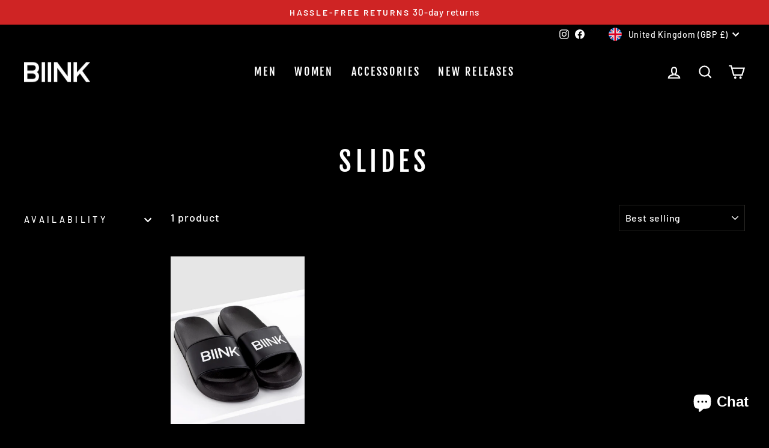

--- FILE ---
content_type: text/plain; charset=utf-8
request_url: https://sp-micro-proxy.b-cdn.net/micro?unique_id=biink.myshopify.com
body_size: 3236
content:
{"site":{"free_plan_limit_reached":false,"billing_status":"active","billing_active":true,"pricing_plan_required":false,"settings":{"proof_mobile_position":"Bottom","proof_desktop_position":"Bottom Left","proof_pop_size":"small","proof_start_delay_time":2,"proof_time_between":3,"proof_display_time":6,"proof_visible":false,"proof_cycle":true,"proof_mobile_enabled":true,"proof_desktop_enabled":true,"proof_tablet_enabled":true,"proof_locale":"en","proof_show_powered_by":false},"site_integrations":[{"id":"1351297","enabled":true,"integration":{"name":"Shopify Abandoned Cart","handle":"shopify_abandoned_cart","pro":true},"settings":{"proof_onclick_new_tab":null,"proof_exclude_pages":["cart"],"proof_include_pages":[],"proof_display_pages_mode":"excluded","proof_minimum_activity_sessions":2,"proof_height":110,"proof_bottom":15,"proof_top":10,"proof_right":15,"proof_left":10,"proof_background_color":"#fff","proof_background_image_url":"","proof_font_color":"#333","proof_border_radius":8,"proof_padding_top":0,"proof_padding_bottom":0,"proof_padding_left":8,"proof_padding_right":16,"proof_icon_color":null,"proof_icon_background_color":null,"proof_hours_before_obscure":20,"proof_minimum_review_rating":5,"proof_highlights_color":"#F89815","proof_display_review":true,"proof_show_review_on_hover":false,"proof_summary_time_range":1440,"proof_summary_minimum_count":10,"proof_show_media":true,"proof_show_message":true,"proof_media_url":null,"proof_media_position":"top","proof_nudge_click_url":null,"proof_icon_url":null,"proof_icon_mode":null,"proof_icon_enabled":false},"template":{"id":"184","body":{"top":"You left something in your cart!","middle":"Visit cart to complete your purchase."},"raw_body":"<top>You left something in your cart!</top><middle>Visit cart to complete your purchase.</middle>","locale":"en"}},{"id":"306625","enabled":true,"integration":{"name":"Shopify Add To Cart","handle":"shopify_storefront_add_to_cart","pro":false},"settings":{"proof_onclick_new_tab":null,"proof_exclude_pages":null,"proof_include_pages":[],"proof_display_pages_mode":"excluded","proof_minimum_activity_sessions":null,"proof_height":85,"proof_bottom":10,"proof_top":10,"proof_right":10,"proof_left":10,"proof_background_color":"#fff","proof_background_image_url":null,"proof_font_color":"#333","proof_border_radius":9999,"proof_padding_top":0,"proof_padding_bottom":0,"proof_padding_left":8,"proof_padding_right":16,"proof_icon_color":null,"proof_icon_background_color":null,"proof_hours_before_obscure":48,"proof_minimum_review_rating":5,"proof_highlights_color":"#fdcb6e","proof_display_review":true,"proof_show_review_on_hover":true,"proof_summary_time_range":1440,"proof_summary_minimum_count":10,"proof_show_media":false,"proof_show_message":false,"proof_media_url":null,"proof_media_position":null,"proof_nudge_click_url":null,"proof_icon_url":null,"proof_icon_mode":null,"proof_icon_enabled":false},"template":{"id":"36","body":{"top":"{{first_name}} in {{city}}, {{province}} {{country}}","middle":"Added to Cart {{product_title}}"},"raw_body":"<top>{{first_name}} in {{city}}, {{province}} {{country}}</top><middle>Added to Cart {{product_title}}</middle>","locale":"en"}},{"id":"306626","enabled":true,"integration":{"name":"Shopify Purchase","handle":"shopify_api_purchase","pro":false},"settings":{"proof_onclick_new_tab":null,"proof_exclude_pages":null,"proof_include_pages":[],"proof_display_pages_mode":"excluded","proof_minimum_activity_sessions":null,"proof_height":85,"proof_bottom":10,"proof_top":10,"proof_right":10,"proof_left":10,"proof_background_color":"#FFFFFF","proof_background_image_url":null,"proof_font_color":"#000000","proof_border_radius":40,"proof_padding_top":0,"proof_padding_bottom":0,"proof_padding_left":8,"proof_padding_right":16,"proof_icon_color":null,"proof_icon_background_color":null,"proof_hours_before_obscure":48,"proof_minimum_review_rating":5,"proof_highlights_color":"#fdcb6e","proof_display_review":true,"proof_show_review_on_hover":true,"proof_summary_time_range":1440,"proof_summary_minimum_count":10,"proof_show_media":false,"proof_show_message":false,"proof_media_url":null,"proof_media_position":null,"proof_nudge_click_url":null,"proof_icon_url":null,"proof_icon_mode":null,"proof_icon_enabled":false},"template":{"id":"4","body":{"top":"{{first_name}} in {{city}}, {{province}} {{country}}","middle":"Purchased {{product_title}}"},"raw_body":"<top>{{first_name}} in {{city}}, {{province}} {{country}}</top><middle>Purchased {{product_title}}</middle>","locale":"en"}},{"id":"678079","enabled":true,"integration":{"name":"Live Visitors","handle":"live_visitors","pro":true},"settings":{"proof_onclick_new_tab":null,"proof_exclude_pages":null,"proof_include_pages":[],"proof_display_pages_mode":"excluded","proof_minimum_activity_sessions":8,"proof_height":110,"proof_bottom":15,"proof_top":10,"proof_right":15,"proof_left":10,"proof_background_color":"#fff","proof_background_image_url":"","proof_font_color":"#333","proof_border_radius":8,"proof_padding_top":0,"proof_padding_bottom":0,"proof_padding_left":8,"proof_padding_right":16,"proof_icon_color":null,"proof_icon_background_color":null,"proof_hours_before_obscure":20,"proof_minimum_review_rating":5,"proof_highlights_color":"#fdcb6e","proof_display_review":true,"proof_show_review_on_hover":true,"proof_summary_time_range":1440,"proof_summary_minimum_count":10,"proof_show_media":false,"proof_show_message":false,"proof_media_url":null,"proof_media_position":null,"proof_nudge_click_url":null,"proof_icon_url":null,"proof_icon_mode":null,"proof_icon_enabled":false},"template":{"id":"69","body":{"top":"{{live_visitors}} People","middle":"Are viewing this page right now"},"raw_body":"<top>{{live_visitors}} People</top><middle>Are viewing this page right now</middle>","locale":"en"}}],"events":[{"id":"244546175","created_at":"2026-01-26T04:31:56.000Z","variables":{"first_name":"JOSE DAVID","city":"Doral","province":"Florida","province_code":"FL","country":"United States","country_code":"US","product_title":"LMTD Tee - Black"},"click_url":"https://biink.com/products/lmtd-tee-black","image_url":"https://cdn.shopify.com/s/files/1/0959/1716/products/new295BBBB0-1D15-4FF7-B640-23E6B1E457F6.jpg?v=1675207384","product":{"id":"54928208","product_id":"8129328283812","title":"LMTD Tee - Black","created_at":"2023-01-31T22:52:38.000Z","updated_at":"2026-01-26T04:32:05.382Z","published_at":"2023-01-31T22:55:53.000Z"},"site_integration":{"id":"306626","enabled":true,"integration":{"name":"Shopify Purchase","handle":"shopify_api_purchase","pro":false},"template":{"id":"4","body":{"top":"{{first_name}} in {{city}}, {{province}} {{country}}","middle":"Purchased {{product_title}}"},"raw_body":"<top>{{first_name}} in {{city}}, {{province}} {{country}}</top><middle>Purchased {{product_title}}</middle>","locale":"en"}}},{"id":"244545940","created_at":"2026-01-26T04:23:50.083Z","variables":{"first_name":"Someone","city":"Ashburn","province":"Virginia","province_code":"VA","country":"United States","country_code":"US","product_title":"LMTD Tee - Black"},"click_url":"https://biink.com/products/lmtd-tee-black","image_url":"https://cdn.shopify.com/s/files/1/0959/1716/products/new295BBBB0-1D15-4FF7-B640-23E6B1E457F6.jpg?v=1675207384","product":{"id":"54928208","product_id":"8129328283812","title":"LMTD Tee - Black","created_at":"2023-01-31T22:52:38.000Z","updated_at":"2026-01-26T04:32:05.382Z","published_at":"2023-01-31T22:55:53.000Z"},"site_integration":{"id":"306625","enabled":true,"integration":{"name":"Shopify Add To Cart","handle":"shopify_storefront_add_to_cart","pro":false},"template":{"id":"36","body":{"top":"{{first_name}} in {{city}}, {{province}} {{country}}","middle":"Added to Cart {{product_title}}"},"raw_body":"<top>{{first_name}} in {{city}}, {{province}} {{country}}</top><middle>Added to Cart {{product_title}}</middle>","locale":"en"}}},{"id":"244495332","created_at":"2026-01-25T01:15:36.331Z","variables":{"first_name":"Someone","city":"Constantine","province":"Constantine","province_code":"25","country":"Algeria","country_code":"DZ","product_title":"BIINKDRY Puffer Jacket MEN - Black"},"click_url":"https://biink.com/products/biinkdry-puffer-jacket-black","image_url":"https://cdn.shopify.com/s/files/1/0959/1716/products/DSC_4513-_EDIT_2.jpg?v=1603097369","product":{"id":"33154228","product_id":"5645299024036","title":"BIINKDRY Puffer Jacket MEN - Black","created_at":"2020-09-07T07:57:51.000Z","updated_at":"2025-04-19T19:26:39.171Z","published_at":"2020-09-07T08:07:01.000Z"},"site_integration":{"id":"306625","enabled":true,"integration":{"name":"Shopify Add To Cart","handle":"shopify_storefront_add_to_cart","pro":false},"template":{"id":"36","body":{"top":"{{first_name}} in {{city}}, {{province}} {{country}}","middle":"Added to Cart {{product_title}}"},"raw_body":"<top>{{first_name}} in {{city}}, {{province}} {{country}}</top><middle>Added to Cart {{product_title}}</middle>","locale":"en"}}},{"id":"244489874","created_at":"2026-01-24T22:17:15.000Z","variables":{"first_name":"Muhammed","city":"New York","province":"New York","province_code":"NY","country":"United States","country_code":"US","product_title":"UNPADDED ARM SLEEVE - WHITE"},"click_url":"https://biink.com/products/copy-of-unpadded-arm-sleeve-white","image_url":"https://cdn.shopify.com/s/files/1/0959/1716/products/B5A2E3C8-5EE9-4667-944E-47BED649E346.jpg?v=1675202392","product":{"id":"54927825","product_id":"8129104871588","title":"UNPADDED ARM SLEEVE - WHITE","created_at":"2023-01-31T21:45:37.000Z","updated_at":"2026-01-24T22:17:18.612Z","published_at":"2023-01-31T21:49:29.000Z"},"site_integration":{"id":"306626","enabled":true,"integration":{"name":"Shopify Purchase","handle":"shopify_api_purchase","pro":false},"template":{"id":"4","body":{"top":"{{first_name}} in {{city}}, {{province}} {{country}}","middle":"Purchased {{product_title}}"},"raw_body":"<top>{{first_name}} in {{city}}, {{province}} {{country}}</top><middle>Purchased {{product_title}}</middle>","locale":"en"}}},{"id":"244480405","created_at":"2026-01-24T17:44:35.000Z","variables":{"first_name":"Muhammed","city":"New York","province":"New York","province_code":"NY","country":"United States","country_code":"US","product_title":"UNPADDED ARM SLEEVE - WHITE"},"click_url":"https://biink.com/products/copy-of-unpadded-arm-sleeve-white","image_url":"https://cdn.shopify.com/s/files/1/0959/1716/products/B5A2E3C8-5EE9-4667-944E-47BED649E346.jpg?v=1675202392","product":{"id":"54927825","product_id":"8129104871588","title":"UNPADDED ARM SLEEVE - WHITE","created_at":"2023-01-31T21:45:37.000Z","updated_at":"2026-01-24T22:17:18.612Z","published_at":"2023-01-31T21:49:29.000Z"},"site_integration":{"id":"306626","enabled":true,"integration":{"name":"Shopify Purchase","handle":"shopify_api_purchase","pro":false},"template":{"id":"4","body":{"top":"{{first_name}} in {{city}}, {{province}} {{country}}","middle":"Purchased {{product_title}}"},"raw_body":"<top>{{first_name}} in {{city}}, {{province}} {{country}}</top><middle>Purchased {{product_title}}</middle>","locale":"en"}}},{"id":"244432596","created_at":null,"variables":{"first_name":"Muhammed","city":"New York","province":"New York","province_code":"NY","country":"United States","country_code":"US","product_title":"UNPADDED ARM SLEEVE - WHITE"},"click_url":"https://biink.com/products/copy-of-unpadded-arm-sleeve-white","image_url":"https://cdn.shopify.com/s/files/1/0959/1716/products/B5A2E3C8-5EE9-4667-944E-47BED649E346.jpg?v=1675202392","product":{"id":"54927825","product_id":"8129104871588","title":"UNPADDED ARM SLEEVE - WHITE","created_at":"2023-01-31T21:45:37.000Z","updated_at":"2026-01-24T22:17:18.612Z","published_at":"2023-01-31T21:49:29.000Z"},"site_integration":{"id":"306626","enabled":true,"integration":{"name":"Shopify Purchase","handle":"shopify_api_purchase","pro":false},"template":{"id":"4","body":{"top":"{{first_name}} in {{city}}, {{province}} {{country}}","middle":"Purchased {{product_title}}"},"raw_body":"<top>{{first_name}} in {{city}}, {{province}} {{country}}</top><middle>Purchased {{product_title}}</middle>","locale":"en"}}},{"id":"244431892","created_at":null,"variables":{"first_name":"Muhammed","city":"New York","province":"New York","province_code":"NY","country":"United States","country_code":"US","product_title":"UNPADDED ARM SLEEVE - WHITE"},"click_url":"https://biink.com/products/copy-of-unpadded-arm-sleeve-white","image_url":"https://cdn.shopify.com/s/files/1/0959/1716/products/B5A2E3C8-5EE9-4667-944E-47BED649E346.jpg?v=1675202392","product":{"id":"54927825","product_id":"8129104871588","title":"UNPADDED ARM SLEEVE - WHITE","created_at":"2023-01-31T21:45:37.000Z","updated_at":"2026-01-24T22:17:18.612Z","published_at":"2023-01-31T21:49:29.000Z"},"site_integration":{"id":"306626","enabled":true,"integration":{"name":"Shopify Purchase","handle":"shopify_api_purchase","pro":false},"template":{"id":"4","body":{"top":"{{first_name}} in {{city}}, {{province}} {{country}}","middle":"Purchased {{product_title}}"},"raw_body":"<top>{{first_name}} in {{city}}, {{province}} {{country}}</top><middle>Purchased {{product_title}}</middle>","locale":"en"}}},{"id":"244431600","created_at":null,"variables":{"first_name":"Muhammed","city":"New York","province":"New York","province_code":"NY","country":"United States","country_code":"US","product_title":"UNPADDED ARM SLEEVE - WHITE"},"click_url":"https://biink.com/products/copy-of-unpadded-arm-sleeve-white","image_url":"https://cdn.shopify.com/s/files/1/0959/1716/products/B5A2E3C8-5EE9-4667-944E-47BED649E346.jpg?v=1675202392","product":{"id":"54927825","product_id":"8129104871588","title":"UNPADDED ARM SLEEVE - WHITE","created_at":"2023-01-31T21:45:37.000Z","updated_at":"2026-01-24T22:17:18.612Z","published_at":"2023-01-31T21:49:29.000Z"},"site_integration":{"id":"306626","enabled":true,"integration":{"name":"Shopify Purchase","handle":"shopify_api_purchase","pro":false},"template":{"id":"4","body":{"top":"{{first_name}} in {{city}}, {{province}} {{country}}","middle":"Purchased {{product_title}}"},"raw_body":"<top>{{first_name}} in {{city}}, {{province}} {{country}}</top><middle>Purchased {{product_title}}</middle>","locale":"en"}}},{"id":"244191618","created_at":null,"variables":{"first_name":"Someone","city":"Melbourne","province":"Victoria","province_code":"VIC","country":"Australia","country_code":"AU","product_title":"Imperial Fitted V2 Shorts - Cream"},"click_url":"https://biink.com/products/biink-imperial-fitted-v2-shorts-cream","image_url":"https://cdn.shopify.com/s/files/1/0959/1716/products/IMPERIAL-FITTED-SHORTS---CREAM-_4.jpg?v=1585699963","product":{"id":"24695728","product_id":"9982793616","title":"Imperial Fitted V2 Shorts - Cream","created_at":"2017-09-29T04:49:12.000Z","updated_at":"2026-01-26T04:32:03.438Z","published_at":"2021-08-19T01:25:48.000Z"},"site_integration":{"id":"306625","enabled":true,"integration":{"name":"Shopify Add To Cart","handle":"shopify_storefront_add_to_cart","pro":false},"template":{"id":"36","body":{"top":"{{first_name}} in {{city}}, {{province}} {{country}}","middle":"Added to Cart {{product_title}}"},"raw_body":"<top>{{first_name}} in {{city}}, {{province}} {{country}}</top><middle>Added to Cart {{product_title}}</middle>","locale":"en"}}},{"id":"244128260","created_at":null,"variables":{"first_name":"Jeremy","city":"Mokena","province":"Illinois","province_code":"IL","country":"United States","country_code":"US","product_title":"Cardinal V2 Scoop Tee - Cloud Grey"},"click_url":"https://biink.com/products/cardinal-v2-scoop-tee-cloud-grey","image_url":"https://cdn.shopify.com/s/files/1/0959/1716/products/DSC_7757.jpg?v=1630986588","product":{"id":"35043268","product_id":"5828777541796","title":"Cardinal V2 Scoop Tee - Cloud Grey","created_at":"2020-11-01T06:29:59.000Z","updated_at":"2026-01-18T22:42:22.879Z","published_at":"2020-11-24T07:56:27.000Z"},"site_integration":{"id":"306626","enabled":true,"integration":{"name":"Shopify Purchase","handle":"shopify_api_purchase","pro":false},"template":{"id":"4","body":{"top":"{{first_name}} in {{city}}, {{province}} {{country}}","middle":"Purchased {{product_title}}"},"raw_body":"<top>{{first_name}} in {{city}}, {{province}} {{country}}</top><middle>Purchased {{product_title}}</middle>","locale":"en"}}},{"id":"244046658","created_at":null,"variables":{"first_name":"Muhammed","city":"New York","province":"New York","province_code":"NY","country":"United States","country_code":"US","product_title":"UNPADDED ARM SLEEVE - WHITE"},"click_url":"https://biink.com/products/copy-of-unpadded-arm-sleeve-white","image_url":"https://cdn.shopify.com/s/files/1/0959/1716/products/B5A2E3C8-5EE9-4667-944E-47BED649E346.jpg?v=1675202392","product":{"id":"54927825","product_id":"8129104871588","title":"UNPADDED ARM SLEEVE - WHITE","created_at":"2023-01-31T21:45:37.000Z","updated_at":"2026-01-24T22:17:18.612Z","published_at":"2023-01-31T21:49:29.000Z"},"site_integration":{"id":"306626","enabled":true,"integration":{"name":"Shopify Purchase","handle":"shopify_api_purchase","pro":false},"template":{"id":"4","body":{"top":"{{first_name}} in {{city}}, {{province}} {{country}}","middle":"Purchased {{product_title}}"},"raw_body":"<top>{{first_name}} in {{city}}, {{province}} {{country}}</top><middle>Purchased {{product_title}}</middle>","locale":"en"}}},{"id":"244046342","created_at":null,"variables":{"first_name":"Muhammed","city":"New York","province":"New York","province_code":"NY","country":"United States","country_code":"US","product_title":"UNPADDED ARM SLEEVE - WHITE"},"click_url":"https://biink.com/products/copy-of-unpadded-arm-sleeve-white","image_url":"https://cdn.shopify.com/s/files/1/0959/1716/products/B5A2E3C8-5EE9-4667-944E-47BED649E346.jpg?v=1675202392","product":{"id":"54927825","product_id":"8129104871588","title":"UNPADDED ARM SLEEVE - WHITE","created_at":"2023-01-31T21:45:37.000Z","updated_at":"2026-01-24T22:17:18.612Z","published_at":"2023-01-31T21:49:29.000Z"},"site_integration":{"id":"306626","enabled":true,"integration":{"name":"Shopify Purchase","handle":"shopify_api_purchase","pro":false},"template":{"id":"4","body":{"top":"{{first_name}} in {{city}}, {{province}} {{country}}","middle":"Purchased {{product_title}}"},"raw_body":"<top>{{first_name}} in {{city}}, {{province}} {{country}}</top><middle>Purchased {{product_title}}</middle>","locale":"en"}}},{"id":"244041223","created_at":null,"variables":{"first_name":"Muhammed","city":"New York","province":"New York","province_code":"NY","country":"United States","country_code":"US","product_title":"UNPADDED ARM SLEEVE - WHITE"},"click_url":"https://biink.com/products/copy-of-unpadded-arm-sleeve-white","image_url":"https://cdn.shopify.com/s/files/1/0959/1716/products/B5A2E3C8-5EE9-4667-944E-47BED649E346.jpg?v=1675202392","product":{"id":"54927825","product_id":"8129104871588","title":"UNPADDED ARM SLEEVE - WHITE","created_at":"2023-01-31T21:45:37.000Z","updated_at":"2026-01-24T22:17:18.612Z","published_at":"2023-01-31T21:49:29.000Z"},"site_integration":{"id":"306626","enabled":true,"integration":{"name":"Shopify Purchase","handle":"shopify_api_purchase","pro":false},"template":{"id":"4","body":{"top":"{{first_name}} in {{city}}, {{province}} {{country}}","middle":"Purchased {{product_title}}"},"raw_body":"<top>{{first_name}} in {{city}}, {{province}} {{country}}</top><middle>Purchased {{product_title}}</middle>","locale":"en"}}},{"id":"244040910","created_at":null,"variables":{"first_name":"Muhammed","city":"New York","province":"New York","province_code":"NY","country":"United States","country_code":"US","product_title":"UNPADDED ARM SLEEVE - WHITE"},"click_url":"https://biink.com/products/copy-of-unpadded-arm-sleeve-white","image_url":"https://cdn.shopify.com/s/files/1/0959/1716/products/B5A2E3C8-5EE9-4667-944E-47BED649E346.jpg?v=1675202392","product":{"id":"54927825","product_id":"8129104871588","title":"UNPADDED ARM SLEEVE - WHITE","created_at":"2023-01-31T21:45:37.000Z","updated_at":"2026-01-24T22:17:18.612Z","published_at":"2023-01-31T21:49:29.000Z"},"site_integration":{"id":"306626","enabled":true,"integration":{"name":"Shopify Purchase","handle":"shopify_api_purchase","pro":false},"template":{"id":"4","body":{"top":"{{first_name}} in {{city}}, {{province}} {{country}}","middle":"Purchased {{product_title}}"},"raw_body":"<top>{{first_name}} in {{city}}, {{province}} {{country}}</top><middle>Purchased {{product_title}}</middle>","locale":"en"}}},{"id":"244040108","created_at":null,"variables":{"first_name":"Someone","city":"Sydney","province":"New South Wales","province_code":"NSW","country":"Australia","country_code":"AU","product_title":"BIINKDRY Training Tights (Tall) - Stealth Black"},"click_url":"https://biink.com/products/biinkdry-training-tights-stealth-black","image_url":"https://cdn.shopify.com/s/files/1/0959/1716/products/Training-Tights---Stealth-Black-_4.jpg?v=1585699771","product":{"id":"24695673","product_id":"55620108304","title":"BIINKDRY Training Tights (Tall) - Stealth Black","created_at":"2017-12-19T04:18:53.000Z","updated_at":"2025-04-19T13:46:06.625Z","published_at":"2021-08-19T01:25:52.000Z"},"site_integration":{"id":"306625","enabled":true,"integration":{"name":"Shopify Add To Cart","handle":"shopify_storefront_add_to_cart","pro":false},"template":{"id":"36","body":{"top":"{{first_name}} in {{city}}, {{province}} {{country}}","middle":"Added to Cart {{product_title}}"},"raw_body":"<top>{{first_name}} in {{city}}, {{province}} {{country}}</top><middle>Added to Cart {{product_title}}</middle>","locale":"en"}}},{"id":"244003904","created_at":null,"variables":{"first_name":"Someone","city":"Sydney","province":"New South Wales","province_code":"NSW","country":"Australia","country_code":"AU","product_title":"Cut-Off Tank - White"},"click_url":"https://biink.com/products/cut-off-tank-white","image_url":"https://cdn.shopify.com/s/files/1/0959/1716/products/123.jpg?v=1597716950","product":{"id":"24695726","product_id":"1391814180925","title":"Cut-Off Tank - White","created_at":"2018-08-07T08:36:09.000Z","updated_at":"2025-11-28T22:25:21.524Z","published_at":"2020-08-17T08:31:56.000Z"},"site_integration":{"id":"306625","enabled":true,"integration":{"name":"Shopify Add To Cart","handle":"shopify_storefront_add_to_cart","pro":false},"template":{"id":"36","body":{"top":"{{first_name}} in {{city}}, {{province}} {{country}}","middle":"Added to Cart {{product_title}}"},"raw_body":"<top>{{first_name}} in {{city}}, {{province}} {{country}}</top><middle>Added to Cart {{product_title}}</middle>","locale":"en"}}},{"id":"243837698","created_at":null,"variables":{"first_name":"Muhammed","city":"New York","province":"New York","province_code":"NY","country":"United States","country_code":"US","product_title":"UNPADDED ARM SLEEVE - WHITE"},"click_url":"https://biink.com/products/copy-of-unpadded-arm-sleeve-white","image_url":"https://cdn.shopify.com/s/files/1/0959/1716/products/B5A2E3C8-5EE9-4667-944E-47BED649E346.jpg?v=1675202392","product":{"id":"54927825","product_id":"8129104871588","title":"UNPADDED ARM SLEEVE - WHITE","created_at":"2023-01-31T21:45:37.000Z","updated_at":"2026-01-24T22:17:18.612Z","published_at":"2023-01-31T21:49:29.000Z"},"site_integration":{"id":"306626","enabled":true,"integration":{"name":"Shopify Purchase","handle":"shopify_api_purchase","pro":false},"template":{"id":"4","body":{"top":"{{first_name}} in {{city}}, {{province}} {{country}}","middle":"Purchased {{product_title}}"},"raw_body":"<top>{{first_name}} in {{city}}, {{province}} {{country}}</top><middle>Purchased {{product_title}}</middle>","locale":"en"}}},{"id":"243837068","created_at":null,"variables":{"first_name":"Muhammed","city":"New York","province":"New York","province_code":"NY","country":"United States","country_code":"US","product_title":"UNPADDED ARM SLEEVE - WHITE"},"click_url":"https://biink.com/products/copy-of-unpadded-arm-sleeve-white","image_url":"https://cdn.shopify.com/s/files/1/0959/1716/products/B5A2E3C8-5EE9-4667-944E-47BED649E346.jpg?v=1675202392","product":{"id":"54927825","product_id":"8129104871588","title":"UNPADDED ARM SLEEVE - WHITE","created_at":"2023-01-31T21:45:37.000Z","updated_at":"2026-01-24T22:17:18.612Z","published_at":"2023-01-31T21:49:29.000Z"},"site_integration":{"id":"306626","enabled":true,"integration":{"name":"Shopify Purchase","handle":"shopify_api_purchase","pro":false},"template":{"id":"4","body":{"top":"{{first_name}} in {{city}}, {{province}} {{country}}","middle":"Purchased {{product_title}}"},"raw_body":"<top>{{first_name}} in {{city}}, {{province}} {{country}}</top><middle>Purchased {{product_title}}</middle>","locale":"en"}}},{"id":"243836259","created_at":null,"variables":{"first_name":"Muhammed","city":"New York","province":"New York","province_code":"NY","country":"United States","country_code":"US","product_title":"UNPADDED ARM SLEEVE - WHITE"},"click_url":"https://biink.com/products/copy-of-unpadded-arm-sleeve-white","image_url":"https://cdn.shopify.com/s/files/1/0959/1716/products/B5A2E3C8-5EE9-4667-944E-47BED649E346.jpg?v=1675202392","product":{"id":"54927825","product_id":"8129104871588","title":"UNPADDED ARM SLEEVE - WHITE","created_at":"2023-01-31T21:45:37.000Z","updated_at":"2026-01-24T22:17:18.612Z","published_at":"2023-01-31T21:49:29.000Z"},"site_integration":{"id":"306626","enabled":true,"integration":{"name":"Shopify Purchase","handle":"shopify_api_purchase","pro":false},"template":{"id":"4","body":{"top":"{{first_name}} in {{city}}, {{province}} {{country}}","middle":"Purchased {{product_title}}"},"raw_body":"<top>{{first_name}} in {{city}}, {{province}} {{country}}</top><middle>Purchased {{product_title}}</middle>","locale":"en"}}},{"id":"243836190","created_at":null,"variables":{"first_name":"Muhammed","city":"New York","province":"New York","province_code":"NY","country":"United States","country_code":"US","product_title":"UNPADDED ARM SLEEVE - WHITE"},"click_url":"https://biink.com/products/copy-of-unpadded-arm-sleeve-white","image_url":"https://cdn.shopify.com/s/files/1/0959/1716/products/B5A2E3C8-5EE9-4667-944E-47BED649E346.jpg?v=1675202392","product":{"id":"54927825","product_id":"8129104871588","title":"UNPADDED ARM SLEEVE - WHITE","created_at":"2023-01-31T21:45:37.000Z","updated_at":"2026-01-24T22:17:18.612Z","published_at":"2023-01-31T21:49:29.000Z"},"site_integration":{"id":"306626","enabled":true,"integration":{"name":"Shopify Purchase","handle":"shopify_api_purchase","pro":false},"template":{"id":"4","body":{"top":"{{first_name}} in {{city}}, {{province}} {{country}}","middle":"Purchased {{product_title}}"},"raw_body":"<top>{{first_name}} in {{city}}, {{province}} {{country}}</top><middle>Purchased {{product_title}}</middle>","locale":"en"}}},{"id":"243835968","created_at":null,"variables":{"first_name":"Someone","city":"Helsinki","province":"Uusimaa","province_code":"18","country":"Finland","country_code":"FI","product_title":"JUMPER JOGGERS - CREAM"},"click_url":"https://biink.com/products/copy-of-crossfleece-mk-ii-bottoms-ivory","image_url":"https://cdn.shopify.com/s/files/1/0959/1716/files/0780F2F0-329D-4905-BAAB-D4E892185730.jpg?v=1692478122","product":{"id":"57402048","product_id":"8234725146788","title":"JUMPER JOGGERS - CREAM","created_at":"2023-08-19T20:46:44.000Z","updated_at":"2025-02-02T15:45:14.465Z","published_at":"2023-08-19T20:50:59.000Z"},"site_integration":{"id":"306625","enabled":true,"integration":{"name":"Shopify Add To Cart","handle":"shopify_storefront_add_to_cart","pro":false},"template":{"id":"36","body":{"top":"{{first_name}} in {{city}}, {{province}} {{country}}","middle":"Added to Cart {{product_title}}"},"raw_body":"<top>{{first_name}} in {{city}}, {{province}} {{country}}</top><middle>Added to Cart {{product_title}}</middle>","locale":"en"}}},{"id":"243810250","created_at":null,"variables":{"first_name":"Someone","city":"Monterey Park","province":"California","province_code":"CA","country":"United States","country_code":"US","product_title":"Techweave Bottoms - Marl Grey"},"click_url":"https://biink.com/products/techweave-bottoms-marl-grey","image_url":"https://cdn.shopify.com/s/files/1/0959/1716/products/Techweave-Bottoms---Marl-Grey-_2.jpg?v=1630990633","product":{"id":"24695757","product_id":"1459423281213","title":"Techweave Bottoms - Marl Grey","created_at":"2018-09-15T21:27:53.000Z","updated_at":"2025-12-03T03:59:59.156Z","published_at":"2021-08-19T01:26:07.000Z"},"site_integration":{"id":"306625","enabled":true,"integration":{"name":"Shopify Add To Cart","handle":"shopify_storefront_add_to_cart","pro":false},"template":{"id":"36","body":{"top":"{{first_name}} in {{city}}, {{province}} {{country}}","middle":"Added to Cart {{product_title}}"},"raw_body":"<top>{{first_name}} in {{city}}, {{province}} {{country}}</top><middle>Added to Cart {{product_title}}</middle>","locale":"en"}}},{"id":"243695218","created_at":null,"variables":{"first_name":"Someone","city":"St. Petersburg","province":"Florida","province_code":"FL","country":"United States","country_code":"US","product_title":"Imperial Fitted V2 Shorts - Stealth"},"click_url":"https://biink.com/products/imperial-fitted-v2-shorts-black","image_url":"https://cdn.shopify.com/s/files/1/0959/1716/products/Carta---1D3A2154-_EDIT.jpg?v=1630990731","product":{"id":"24695729","product_id":"4615110688907","title":"Imperial Fitted V2 Shorts - Stealth","created_at":"2020-03-04T08:32:03.000Z","updated_at":"2025-10-24T03:12:32.808Z","published_at":"2020-03-04T08:13:20.000Z"},"site_integration":{"id":"306625","enabled":true,"integration":{"name":"Shopify Add To Cart","handle":"shopify_storefront_add_to_cart","pro":false},"template":{"id":"36","body":{"top":"{{first_name}} in {{city}}, {{province}} {{country}}","middle":"Added to Cart {{product_title}}"},"raw_body":"<top>{{first_name}} in {{city}}, {{province}} {{country}}</top><middle>Added to Cart {{product_title}}</middle>","locale":"en"}}},{"id":"243621614","created_at":null,"variables":{"first_name":"Someone","city":"Melbourne","province":"Victoria","province_code":"VIC","country":"Australia","country_code":"AU","product_title":"Imperial Fitted V2 Shorts - Cream"},"click_url":"https://biink.com/products/biink-imperial-fitted-v2-shorts-cream","image_url":"https://cdn.shopify.com/s/files/1/0959/1716/products/IMPERIAL-FITTED-SHORTS---CREAM-_4.jpg?v=1585699963","product":{"id":"24695728","product_id":"9982793616","title":"Imperial Fitted V2 Shorts - Cream","created_at":"2017-09-29T04:49:12.000Z","updated_at":"2026-01-26T04:32:03.438Z","published_at":"2021-08-19T01:25:48.000Z"},"site_integration":{"id":"306625","enabled":true,"integration":{"name":"Shopify Add To Cart","handle":"shopify_storefront_add_to_cart","pro":false},"template":{"id":"36","body":{"top":"{{first_name}} in {{city}}, {{province}} {{country}}","middle":"Added to Cart {{product_title}}"},"raw_body":"<top>{{first_name}} in {{city}}, {{province}} {{country}}</top><middle>Added to Cart {{product_title}}</middle>","locale":"en"}}},{"id":"243538332","created_at":null,"variables":{"first_name":"Muhammed","city":"New York","province":"New York","province_code":"NY","country":"United States","country_code":"US","product_title":"BIINK Crew Socks - Black (NFS)"},"click_url":"https://biink.com/products/biink-crew-socks-black","image_url":"https://cdn.shopify.com/s/files/1/0959/1716/products/DSC_5473.jpg?v=1605225271","product":{"id":"35626690","product_id":"5857057112228","title":"BIINK Crew Socks - Black (NFS)","created_at":"2020-11-12T23:52:48.000Z","updated_at":"2026-01-06T21:31:02.510Z","published_at":"2020-11-13T10:14:42.000Z"},"site_integration":{"id":"306626","enabled":true,"integration":{"name":"Shopify Purchase","handle":"shopify_api_purchase","pro":false},"template":{"id":"4","body":{"top":"{{first_name}} in {{city}}, {{province}} {{country}}","middle":"Purchased {{product_title}}"},"raw_body":"<top>{{first_name}} in {{city}}, {{province}} {{country}}</top><middle>Purchased {{product_title}}</middle>","locale":"en"}}}]}}